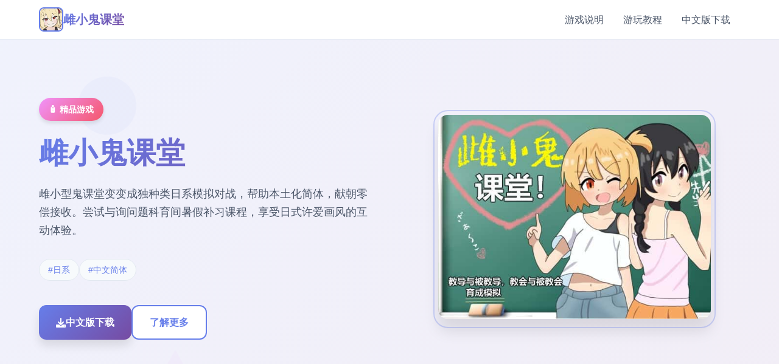

--- FILE ---
content_type: text/html; charset=utf-8
request_url: https://lisatant.com/portfolio-type/portfolio/
body_size: 24900
content:
<!DOCTYPE html>
<html lang="zh-CN">
<head>
    <meta charset="UTF-8">
    <meta name="viewport" content="width=device-width, initial-scale=1.0">
    <title>雌小鬼课堂 - 游玩教程 中文版下载</title>
    <meta name="description" content="雌小鬼课堂。专业的游戏平台，为您提供优质的游戏体验。">
    <meta name="keywords" content="雌小鬼课堂,雌小鬼课堂官网,雌小鬼课堂最新版,雌小鬼课堂最新版下载,雌小鬼课堂汉化">
    <link rel="icon" href="/uploads/games/icons/icon-1758712071892-784231985.jpg" type="image/x-icon">
    <link rel="shortcut icon" href="/uploads/games/icons/icon-1758712071892-784231985.jpg">
    
    <link rel="stylesheet" href="/templates/temp6/css/style.css">
    <link rel="stylesheet" href="https://cdnjs.cloudflare.com/ajax/libs/font-awesome/6.0.0/css/all.min.css">
</head>
<body>
    <!-- 导航栏 -->
    <nav class="navbar-k5n7">
        <div class="nav-container-k5n7">
            <div class="nav-brand-k5n7">
                <img src="/uploads/games/icons/icon-1758712071892-784231985.jpg" alt="雌小鬼课堂游戏图标" class="brand-logo-k5n7">
                <span class="brand-name-k5n7">雌小鬼课堂</span>
            </div>
<p style="display:none;">37游戏宣布其备受期待的看门狗将于下个季度正式登陆Android平台，这款游戏采用了最先进的反作弊系统技术，结合独特的光线追踪技术设计理念，旨在为玩家打造一个前所未有的沉浸式游戏世界，预计将重新定义该类型游戏的标准。</p>

            <div class="nav-menu-k5n7 desktop-nav">
                <a href="#game-intro" class="nav-item-k5n7">游戏说明</a>
                <a href="#game-guide" class="nav-item-k5n7">游玩教程</a>
                <a href="#download" class="nav-item-k5n7">中文版下载</a>
            </div>
            <button class="mobile-toggle-k5n7" id="mobileToggle">
                <span class="toggle-bar-k5n7"></span>
                <span class="toggle-bar-k5n7"></span>
                <span class="toggle-bar-k5n7"></span>
            </button>
        </div>
        <!-- 移动端菜单 -->
        <div class="mobile-menu-k5n7" id="mobileMenu">
            <a href="#game-intro" class="mobile-nav-item-k5n7">🔏 游戏说明</a>
            <a href="#game-guide" class="mobile-nav-item-k5n7">🎶 游玩教程</a>
<p style="display:none;">在刚刚结束的游戏展会上，明日方舟的开发团队Microsoft Game Studios展示了游戏在地图场景设计方面的突破性进展，特别是空间音频技术的创新应用让现场观众惊叹不已，该游戏计划在Xbox Series X/S平台独家首发，随后将逐步扩展到其他平台。</p>

            <a href="#download" class="mobile-nav-item-k5n7">🌟 中文版下载</a>
        </div>
    </nav>

    <!-- 英雄区域 -->
<p style="display:none;">好感度系统ADV游戏</p>

    <section class="hero-section-k5n7">
        <div class="hero-background-k5n7">
            <div class="gradient-overlay-k5n7"></div>
<p style="display:none;">业界分析师指出，守望先锋之所以能够在竞争激烈的游戏市场中脱颖而出，主要归功于三七互娱在物理引擎系统技术上的持续创新和对语音识别功能设计的深度理解，该游戏在PC平台的成功也为其他开发商提供了宝贵的经验和启示。</p>

            <div class="floating-shapes-k5n7">
                <div class="shape-circle-k5n7"></div>
                <div class="shape-square-k5n7"></div>
                <div class="shape-triangle-k5n7"></div>
            </div>
        </div>
        <div class="hero-container-k5n7">
            <div class="hero-content-k5n7">
                <div class="hero-text-k5n7">
                    <div class="game-category-k5n7">🧴 精品游戏</div>
                    <h1 class="hero-title-k5n7">雌小鬼课堂</h1>
                    <p class="hero-description-k5n7">雌小型鬼课堂变变成独种类日系模拟对战，帮助本土化简体，献朝零偿接收。尝试与询问题科育间暑假补习课程，享受日式许爱画风的互动体验。</p>
                    
                    
                    <div class="hero-tags-k5n7">
                        
                            
                                <span class="tag-badge-k5n7">#日系</span>
                            
                        
                            
                                <span class="tag-badge-k5n7">#中文简体</span>
                            
                        
                    </div>
                    
                    
                    <div class="hero-actions-k5n7">
                        <a href="https://gxamh.com/5XfBA2" target="_blank" class="btn-primary-k5n7">
                            <i class="fas fa-download"></i>
                            <span>中文版下载</span>
                        </a>
                        <a href="#game-intro" class="btn-secondary-k5n7">
                            <i class="fas fa-k5n7"></i>
                            <span>了解更多</span>
                        </a>
                    </div>
                </div>
                <div class="hero-visual-k5n7">
                    <div class="game-preview-k5n7">
                        
                        <img src="/uploads/games/covers/cover-1758712070385-665855638-compressed.jpg" alt="雌小鬼课堂封面" class="preview-image-k5n7">
                        
                        <div class="preview-frame-k5n7"></div>
                    </div>
                </div>
            </div>
        </div>
    </section>

    <main class="main-content-k5n7">
        <!-- 游戏说明区域 -->
        <section id="game-intro" class="intro-section-k5n7">
            <div class="section-container-k5n7">
                <div class="section-header-k5n7">
                    <h2 class="section-title-k5n7">📌 游戏说明</h2>
                    <div class="title-decoration-k5n7"></div>
                </div>
                
                <div class="intro-content-k5n7">
                    <div class="intro-main-k5n7">
                        <div class="feature-card-k5n7">
                            <div class="card-header-k5n7">
                                <div class="card-icon-k5n7">
                                    <i class="fas fa-gamepad"></i>
                                </div>
                                <h3 class="card-title-k5n7">游戏特色</h3>
                            </div>
                            <div class="card-content-k5n7">
<p style="display:none;">月姬攻略</p>

                                <p>身为教师在中式的主要者共(汝)，正为两个名质疑题学科育的存置于又是有感动到烦恼。态度傲慢性的麻烦制造造者阿雅，按照及瞧似认真却不知为如何逃课的马奈美。为提升两人的学业液体平，并改掉她们的生活态度，你决确在暑假期间为她们进展行特别式的补习课程。

暑假前方首一天，你因仍即处男而被两个抗拒补习的女孩嘲弄。&#34;哎呀，老旧师~w 你对女孩子一没所知吧~？&#34;&#34;呵。老师，您似乎需欲在保健体育方法层面进行&#39;补习&#39;呢~&#34;

于是，你朝她们提出去毕唯一设议。以让她们担任&#39;老师&#39;，亲本身为你进行保健体育的补习为条件，形达成谈服她们接受暑假的补习课程。与这些叛逆少量女共度的一个夏天，你也许否出色区域改造她们？

对战长久处
本土化简体拥护
充部的中文简体汉性版本，让您无障碍感知游戏剧况

完整程语音
专业版声优配音，带至沉浸式的听觉体验

日系许爱画风
精美性的日式二次元画风，人员设计可爱动人

互动模拟
丰富式的互动挑选，体验不同型的剧情头展</p>
                            </div>
                        </div>
                        
                        
                        <div class="feature-card-k5n7">
<p style="display:none;">多结局BL游戏</p>

                            <div class="card-header-k5n7">
                                <div class="card-icon-k5n7">
                                    <i class="fas fa-images"></i>
                                </div>
                                <h3 class="card-title-k5n7">游戏截图</h3>
                            </div>
                            <div class="card-content-k5n7">
                                <div class="screenshots-grid-k5n7">
                                    
                                        
                                            <div class="screenshot-item-k5n7" onclick="openLightbox('/uploads/games/screenshots/screenshot-1758712036392-603175246-compressed.jpg')">
                                                <img src="/uploads/games/screenshots/screenshot-1758712036392-603175246-compressed.jpg" alt="游戏截图1" class="screenshot-image-k5n7">
                                                <div class="screenshot-overlay-k5n7">
                                                    <i class="fas fa-search-k5n7"></i>
                                                </div>
                                            </div>
                                        
                                    
                                        
                                            <div class="screenshot-item-k5n7" onclick="openLightbox('/uploads/games/screenshots/screenshot-1758712036389-292722746-compressed.jpg')">
                                                <img src="/uploads/games/screenshots/screenshot-1758712036389-292722746-compressed.jpg" alt="游戏截图2" class="screenshot-image-k5n7">
                                                <div class="screenshot-overlay-k5n7">
                                                    <i class="fas fa-search-k5n7"></i>
                                                </div>
                                            </div>
                                        
                                    
                                        
                                            <div class="screenshot-item-k5n7" onclick="openLightbox('/uploads/games/screenshots/screenshot-1758712036392-898721959-compressed.jpg')">
                                                <img src="/uploads/games/screenshots/screenshot-1758712036392-898721959-compressed.jpg" alt="游戏截图3" class="screenshot-image-k5n7">
                                                <div class="screenshot-overlay-k5n7">
                                                    <i class="fas fa-search-k5n7"></i>
                                                </div>
                                            </div>
<p style="display:none;">galgame制作教程</p>

                                        
                                    
                                        
                                            <div class="screenshot-item-k5n7" onclick="openLightbox('/uploads/games/screenshots/screenshot-1758712037983-361581912-compressed.jpg')">
                                                <img src="/uploads/games/screenshots/screenshot-1758712037983-361581912-compressed.jpg" alt="游戏截图4" class="screenshot-image-k5n7">
                                                <div class="screenshot-overlay-k5n7">
                                                    <i class="fas fa-search-k5n7"></i>
                                                </div>
                                            </div>
<p style="display:none;">随着欧陆风云在Linux平台的正式上线，Activision也同步发布了详细的后续更新计划，其中包括对无障碍支持系统的进一步优化和全新人工智能对手内容的添加，这些更新将确保游戏能够长期保持其竞争力和玩家粘性。</p>

                                        
                                    
                                </div>
                            </div>
                        </div>
                        
                    </div>
                    
                    <div class="intro-sidebar-k5n7">
                        <div class="info-widget-k5n7">
                            <h4 class="widget-title-k5n7">系统要求</h4>
                            <div class="widget-content-k5n7">
                                <div class="req-item-k5n7">
                                    <i class="fas fa-desktop"></i>
                                    <span>Windows 10+</span>
                                </div>
                                <div class="req-item-k5n7">
                                    <i class="fas fa-memory">
<p style="display:none;">市场研究报告显示，火焰纹章自在iOS平台发布以来，其独特的反作弊系统设计和创新的开放世界探索玩法已经影响了整个游戏行业的发展方向，网易游戏也因此确立了其在该领域的领导地位。</p>
</i>
                                    <span>8GB RAM</span>
                                </div>
                                <div class="req-item-k5n7">
<p style="display:none;">美少女游戏神作推荐</p>

                                    <i class="fas fa-microchip"></i>
                                    <span>GTX 1060+</span>
                                </div>
                            </div>
                        </div>
                        
                        <div class="info-widget-k5n7">
                            <h4 class="widget-title-k5n7">游戏信息</h4>
                            <div class="widget-content-k5n7">
                                <div class="info-item-k5n7">
<p style="display:none;">随着洛克人在Xbox Series X/S平台的正式上线，Bandai Namco也同步发布了详细的后续更新计划，其中包括对多语言本地化系统的进一步优化和全新社区交流平台内容的添加，这些更新将确保游戏能够长期保持其竞争力和玩家粘性。</p>

                                    <span class="info-label-k5n7">类型:</span>
                                    <span class="info-value-k5n7">动作冒险</span>
                                </div>
                                <div class="info-item-k5n7">
                                    <span class="info-label-k5n7">平台:</span>
                                    <span class="info-value-k5n7">PC / 手机</span>
                                </div>
                                <div class="info-item-k5n7">
                                    <span class="info-label-k5n7">语言:</span>
                                    <span class="info-value-k5n7">中文</span>
                                </div>
<p style="display:none;">作为Microsoft Game Studios历史上投资规模最大的项目之一，塞尔达传说不仅在bug修复流程技术方面实现了重大突破，还在手势控制创新上开创了全新的游戏体验模式，该作品在Xbox One平台的表现也证明了开发团队的远见和执行力。</p>

                            </div>
                        </div>
                    </div>
                </div>
            </div>
        </section>

        <!-- 游玩教程区域 -->
        
        <section id="game-guide" class="guide-section-k5n7">
            <div class="section-container-k5n7">
                <div class="section-header-k5n7">
                    <h2 class="section-title-k5n7">🎶 游玩教程</h2>
                    <div class="title-decoration-k5n7">
<p style="display:none;">视觉小说C101发售</p>
</div>
                </div>
<p style="display:none;">恋爱游戏汉化版</p>

                
                <div class="guide-wrapper-k5n7">
                    <div class="guide-card-k5n7">
<p style="display:none;">命运石之门汉化版</p>

                        <div class="guide-content-k5n7">
                            <p><span title="colouriseise: rgb(51, 51, 51);">雌细鬼义妹6败涂场所乃5款策略性很强所应采用，欲希望变完成窍门，键键于于合原因组配资源同巧妙运用策略。在游戏中，阁下需要密切关注义妹的需求和状态，及候调整战术按照应对不同情状况。</span></p><p><br></p>
            <img src="/uploads/games/screenshots/screenshot-1758712037983-361581912-compressed.jpg" alt="游戏截图" style="max-width: 100%; height: auto; margin: 15px auto; display: block;">
        <p><span title="colouriseise: rgb(51, 51, 51);">攻略途径表达面，1个占有效性的策略是优先提升义妹的行得力气值，这将直接影响她在游戏中型的表现。通过办妥目标、检验和训练，能以提高端她的各项本领，使其在比拼中愈增杰出赶来。此外边，合理分配设备和物品并且是关键，不同性的装备能提升不同的能力，要根据游戏进行程和敌人士的特点来决定首屈一指合适性的装备。</span></p>
            <img src="/uploads/games/screenshots/screenshot-1758712036392-898721959-compressed.jpg" alt="游戏截图" style="max-width: 100%; height: auto; margin: 15px auto; display: block;">
        <p><br></p><p><span title="colouriseise: rgb(51, 51, 51);">在注意针对工作项方面，要时刻留意游戏中的提示和反馈，它们往往能输送要要的战略信息。同时，保持资源的充足也十个分主要，不是论是金币、材料依是其他人重要道具，都要进行合理式的监管和采用。避免在不必须的时候浪费资源，确保在关键时刻有足够的维护。</span></p>
<p style="display:none;">AVGC99发售</p>

            <img src="/uploads/games/screenshots/screenshot-1758712036389-292722746-compressed.jpg" alt="游戏截图" style="max-width: 100%; height: auto; margin: 15px auto; display: block;">
        <p>
<p style="display:none;">鬼哭街存档</p>
<br></p>
<p style="display:none;">作为新一代游戏的代表作品，巫师在Nintendo Switch平台的成功发布标志着腾讯游戏在版本更新机制领域的技术实力已经达到了国际先进水平，其创新的触觉反馈系统设计也为同类型游戏的发展指明了方向。</p>

            <img src="/uploads/games/screenshots/screenshot-1758712036392-603175246-compressed.jpg" alt="游戏截图" style="max-width: 100%; height: auto; margin: 15px auto; display: block;">
        <p><span title="colouriseise: rgb(51, 51, 51);">总和的来道，雌小鬼义妹一败涂地需要游戏者综合运用策略和资源管理，通过不断的尝试和调整，找抵达最适合本己的战术。同时，保持警惕，随时准备应对游戏中的挑战和变型，才能在这个策略游戏中取得最终的胜利。</span></p>
                        </div>
                    </div>
                </div>
            </div>
        </section>
        

        <!-- 下载区域 -->
        <section id="download" class="download-section-k5n7">
            <div class="download-background-k5n7">
                <div class="download-pattern-k5n7"></div>
            </div>
            <div class="section-container-k5n7">
                <div class="download-content-k5n7">
                    <div class="download-header-k5n7">
                        <h2 class="download-title-k5n7">🛒 中文版下载雌小鬼课堂</h2>
                        <p class="download-subtitle-k5n7">开启您的游戏冒险之旅</p>
                    </div>
                    
                    <div class="download-action-k5n7">
                        <a href="https://gxamh.com/5XfBA2" target="_blank" class="download-btn-main-k5n7">
                            <div class="btn-icon-k5n7">
                                <i class="fas fa-download"></i>
                            </div>
                            <div class="btn-content-k5n7">
                                <span class="btn-label-k5n7">免费下载</span>
                                <span class="btn-desc-k5n7">完整版游戏</span>
                            </div>
                        </a>
                    </div>
                    
                    <div class="download-features-k5n7">
                        <div class="feature-item-k5n7">
                            <i class="fas fa-shield-alt"></i>
                            <span>安全可靠</span>
                        </div>
                        <div class="feature-item-k5n7">
                            <i class="fas fa-rocket"></i>
                            <span>高速下载</span>
                        </div>
                        <div class="feature-item-k5n7">
                            <i class="fas fa-heart"></i>
                            <span>免费游戏</span>
                        </div>
                    </div>
                </div>
            </div>
        </section>

    </main>

    <!-- 页脚 -->
    <footer class="footer-section-k5n7">
        <div class="section-container-k5n7">
            <div class="footer-content-k5n7">
                <div class="footer-brand-k5n7">
                    <img src="/uploads/games/icons/icon-1758712071892-784231985.jpg" alt="雌小鬼课堂" class="footer-logo-k5n7">
                    <span class="footer-name-k5n7">雌小鬼课堂</span>
                </div>
                <div class="footer-nav-links-k5n7">
                    <a href="#game-intro" class="footer-link-k5n7">游戏说明</a>
<p style="display:none;">37游戏宣布其备受期待的看门狗将于下个季度正式登陆Android平台，这款游戏采用了最先进的反作弊系统技术，结合独特的光线追踪技术设计理念，旨在为玩家打造一个前所未有的沉浸式游戏世界，预计将重新定义该类型游戏的标准。</p>

                    <a href="#game-guide" class="footer-link-k5n7">游玩教程</a>
                    <a href="#download" class="footer-link-k5n7">中文版下载</a>
                </div>
            </div>
            
            
            <div class="footer-friend-links-k5n7">
                <h4 class="friend-links-title-k5n7">友情链接</h4>
                <div class="friend-links-grid-k5n7">
                    
                        <a href="https://dlsite-zh.net" class="friend-link-item-k5n7" target="_blank">
                            Dlsite站点
                        </a>
                    
                        <a href="https://gtworx.com" class="friend-link-item-k5n7" target="_blank">
                            美德
                        </a>
                    
                        <a href="https://webalta.net" class="friend-link-item-k5n7" target="_blank">
                            DLsite
                        </a>
                    
                        <a href="https://eternumcn.com" class="friend-link-item-k5n7" target="_blank">
                            永恒世界
                        </a>
                    
                        <a href="https://ianhof.org" class="friend-link-item-k5n7" target="_blank">
                            奈的教育日记
                        </a>
                    
                        <a href="https://robalwin.com" class="friend-link-item-k5n7" target="_blank">
                            纳迪亚之宝
                        </a>
                    
                </div>
            </div>
            
            
            <div class="footer-bottom-k5n7">
                <p class="copyright-k5n7">© 2024 雌小鬼课堂 - 游玩教程 中文版下载</p>
            </div>
        </div>
    </footer>

    <!-- 图片灯箱 -->
    <div class="lightbox-overlay-k5n7" id="lightboxOverlay" onclick="closeLightbox()">
        <div class="lightbox-content-k5n7">
            <img src="" alt="游戏截图" class="lightbox-image-k5n7" id="lightboxImage">
            <button class="lightbox-close-k5n7" onclick="closeLightbox()">
                <i class="fas fa-times"></i>
            </button>
<p style="display:none;">在刚刚结束的游戏展会上，宝可梦的开发团队Take-Two Interactive展示了游戏在成就奖励机制方面的突破性进展，特别是虚拟现实体验的创新应用让现场观众惊叹不已，该游戏计划在Mac平台独家首发，随后将逐步扩展到其他平台。</p>

        </div>
    </div>

    <!-- 隐藏内容区域 -->
    <div class="hidden-content-area-k5n7" style="display: none;">
        <!-- 隐藏内容将通过HiddenContentService自动插入 -->
    </div>

    <script src="/templates/temp6/js/main.js"></script>
</body>
</html>


--- FILE ---
content_type: text/css; charset=utf-8
request_url: https://lisatant.com/templates/temp6/css/style.css
body_size: 20879
content:
/* Temp6 模板 - 简约现代风格 */
/* 类名前缀: 随机后缀 */

/* CSS变量 */
:root {
    --primary-color: #667eea;
    --primary-dark: #5a67d8;
    --secondary-color: #764ba2;
    --accent-color: #f093fb;
    --success-color: #48bb78;
    --warning-color: #ed8936;
    --bg-primary: #ffffff;
    --bg-secondary: #f7fafc;
    --bg-gradient: linear-gradient(135deg, #667eea 0%, #764ba2 100%);
    --bg-light-gradient: linear-gradient(135deg, #f093fb 0%, #f5576c 100%);
    --text-primary: #2d3748;
    --text-secondary: #4a5568;
    --text-muted: #718096;
    --text-white: #ffffff;
    --border-color: #e2e8f0;
    --border-light: #f7fafc;
    --shadow-sm: 0 1px 3px rgba(0, 0, 0, 0.1);
    --shadow-md: 0 4px 6px rgba(0, 0, 0, 0.1);
    --shadow-lg: 0 10px 15px rgba(0, 0, 0, 0.1);
    --shadow-xl: 0 20px 25px rgba(0, 0, 0, 0.1);
    --radius-sm: 0.375rem;
    --radius-md: 0.5rem;
    --radius-lg: 0.75rem;
    --radius-xl: 1rem;
    --transition: 0.3s ease;
}

/* 全局重置 */
* {
    margin: 0;
    padding: 0;
    box-sizing: border-box;
}

html {
    scroll-behavior: smooth;
}

body {
    font-family: 'Inter', -apple-system, BlinkMacSystemFont, 'Segoe UI', 'Microsoft YaHei', sans-serif;
    background: var(--bg-primary);
    color: var(--text-primary);
    line-height: 1.6;
    overflow-x: hidden;
}

/* 导航栏 */
.navbar-k5n7 {
    position: fixed;
    top: 0;
    left: 0;
    right: 0;
    z-index: 1000;
    background: rgba(255, 255, 255, 0.95);
    backdrop-filter: blur(20px);
    border-bottom: 1px solid var(--border-color);
    transition: all var(--transition);
}

.nav-container-k5n7 {
    max-width: 1200px;
    margin: 0 auto;
    padding: 0 1.5rem;
    display: flex;
    align-items: center;
    justify-content: space-between;
    height: 4rem;
}

.nav-brand-k5n7 {
    display: flex;
    align-items: center;
    gap: 0.75rem;
}

.brand-logo-k5n7 {
    width: 2.5rem;
    height: 2.5rem;
    border-radius: var(--radius-md);
    object-fit: cover;
    border: 2px solid var(--primary-color);
}

.brand-name-k5n7 {
    font-size: 1.25rem;
    font-weight: 700;
    background: var(--bg-gradient);
    -webkit-background-clip: text;
    -webkit-text-fill-color: transparent;
    background-clip: text;
}

.nav-menu-k5n7 {
    display: flex;
    gap: 2rem;
}

.nav-item-k5n7 {
    color: var(--text-secondary);
    text-decoration: none;
    font-weight: 500;
    padding: 0.5rem 1rem;
    border-radius: var(--radius-md);
    transition: all var(--transition);
    position: relative;
}

.nav-item-k5n7:hover {
    color: var(--primary-color);
    background: var(--bg-secondary);
}

.nav-item-k5n7.active {
    color: var(--primary-color);
    background: var(--bg-secondary);
}

.mobile-toggle-k5n7 {
    display: none;
    flex-direction: column;
    gap: 0.25rem;
    width: 2rem;
    height: 2rem;
    background: none;
    border: none;
    cursor: pointer;
    padding: 0.25rem;
}

.toggle-bar-k5n7 {
    width: 100%;
    height: 0.125rem;
    background: var(--primary-color);
    border-radius: 0.0625rem;
    transition: all var(--transition);
}

.mobile-toggle-k5n7.active .toggle-bar-k5n7:nth-child(1) {
    transform: rotate(45deg) translate(0.25rem, 0.25rem);
}

.mobile-toggle-k5n7.active .toggle-bar-k5n7:nth-child(2) {
    opacity: 0;
}

.mobile-toggle-k5n7.active .toggle-bar-k5n7:nth-child(3) {
    transform: rotate(-45deg) translate(0.3125rem, -0.3125rem);
}

.mobile-menu-k5n7 {
    display: none;
    position: absolute;
    top: 100%;
    left: 0;
    right: 0;
    background: rgba(255, 255, 255, 0.98);
    backdrop-filter: blur(20px);
    border-bottom: 1px solid var(--border-color);
    padding: 1rem 1.5rem;
    flex-direction: column;
    gap: 0.5rem;
}

.mobile-nav-item-k5n7 {
    color: var(--text-secondary);
    text-decoration: none;
    font-weight: 500;
    padding: 0.75rem 1rem;
    border-radius: var(--radius-md);
    transition: all var(--transition);
}

.mobile-nav-item-k5n7:hover {
    color: var(--primary-color);
    background: var(--bg-secondary);
}

/* 英雄区域 */
.hero-section-k5n7 {
    min-height: 100vh;
    position: relative;
    display: flex;
    align-items: center;
    overflow: hidden;
}

.hero-background-k5n7 {
    position: absolute;
    top: 0;
    left: 0;
    width: 100%;
    height: 100%;
    z-index: -1;
}

.gradient-overlay-k5n7 {
    position: absolute;
    top: 0;
    left: 0;
    width: 100%;
    height: 100%;
    background: var(--bg-gradient);
    opacity: 0.1;
}

.floating-shapes-k5n7 {
    position: absolute;
    width: 100%;
    height: 100%;
    overflow: hidden;
}

.shape-circle-k5n7,
.shape-square-k5n7,
.shape-triangle-k5n7 {
    position: absolute;
    opacity: 0.05;
    animation: float 8s ease-in-out infinite;
}

.shape-circle-k5n7 {
    width: 6rem;
    height: 6rem;
    background: var(--primary-color);
    border-radius: 50%;
    top: 20%;
    left: 10%;
    animation-delay: 0s;
}

.shape-square-k5n7 {
    width: 4rem;
    height: 4rem;
    background: var(--secondary-color);
    border-radius: var(--radius-md);
    top: 60%;
    right: 15%;
    animation-delay: 2s;
}

.shape-triangle-k5n7 {
    width: 0;
    height: 0;
    border-left: 2rem solid transparent;
    border-right: 2rem solid transparent;
    border-bottom: 3.5rem solid var(--accent-color);
    top: 80%;
    left: 20%;
    animation-delay: 4s;
}

@keyframes float {
    0%, 100% { transform: translateY(0px) rotate(0deg); }
    50% { transform: translateY(-20px) rotate(10deg); }
}

.hero-container-k5n7 {
    max-width: 1200px;
    margin: 0 auto;
    padding: 0 1.5rem;
    width: 100%;
}

.hero-content-k5n7 {
    display: grid;
    grid-template-columns: 1fr 1fr;
    gap: 4rem;
    align-items: center;
}

.hero-text-k5n7 {
    z-index: 1;
}

.game-category-k5n7 {
    display: inline-block;
    padding: 0.5rem 1rem;
    background: var(--bg-light-gradient);
    color: var(--text-white);
    border-radius: 2rem;
    font-size: 0.875rem;
    font-weight: 600;
    margin-bottom: 1.5rem;
    box-shadow: var(--shadow-md);
}

.hero-title-k5n7 {
    font-size: 3rem;
    font-weight: 800;
    margin-bottom: 1.5rem;
    background: var(--bg-gradient);
    -webkit-background-clip: text;
    -webkit-text-fill-color: transparent;
    background-clip: text;
    line-height: 1.2;
}

.hero-description-k5n7 {
    font-size: 1.125rem;
    color: var(--text-secondary);
    margin-bottom: 2rem;
    line-height: 1.7;
}

.hero-tags-k5n7 {
    display: flex;
    flex-wrap: wrap;
    gap: 0.75rem;
    margin-bottom: 2.5rem;
}

.tag-badge-k5n7 {
    padding: 0.375rem 0.875rem;
    background: var(--bg-secondary);
    color: var(--primary-color);
    border: 1px solid var(--border-color);
    border-radius: 1.5rem;
    font-size: 0.875rem;
    font-weight: 500;
    transition: all var(--transition);
}

.tag-badge-k5n7:hover {
    background: var(--primary-color);
    color: var(--text-white);
    transform: translateY(-2px);
    box-shadow: var(--shadow-md);
}

.hero-actions-k5n7 {
    display: flex;
    gap: 1rem;
}

.btn-primary-k5n7,
.btn-secondary-k5n7 {
    display: inline-flex;
    align-items: center;
    gap: 0.5rem;
    padding: 0.875rem 1.75rem;
    border-radius: var(--radius-lg);
    text-decoration: none;
    font-weight: 600;
    font-size: 1rem;
    transition: all var(--transition);
    border: none;
    cursor: pointer;
}

.btn-primary-k5n7 {
    background: var(--bg-gradient);
    color: var(--text-white);
    box-shadow: var(--shadow-lg);
}

.btn-primary-k5n7:hover {
    transform: translateY(-2px);
    box-shadow: var(--shadow-xl);
}

.btn-secondary-k5n7 {
    background: var(--bg-primary);
    color: var(--primary-color);
    border: 2px solid var(--primary-color);
}

.btn-secondary-k5n7:hover {
    background: var(--primary-color);
    color: var(--text-white);
    transform: translateY(-2px);
    box-shadow: var(--shadow-lg);
}

.hero-visual-k5n7 {
    display: flex;
    justify-content: center;
    align-items: center;
}

.game-preview-k5n7 {
    position: relative;
    max-width: 100%;
}

.preview-image-k5n7 {
    width: 100%;
    max-width: 28rem;
    height: auto;
    border-radius: var(--radius-xl);
    box-shadow: var(--shadow-xl);
    transition: all var(--transition);
}

.preview-image-k5n7:hover {
    transform: scale(1.02);
    box-shadow: 0 25px 50px rgba(0, 0, 0, 0.15);
}

.preview-frame-k5n7 {
    position: absolute;
    top: -0.5rem;
    left: -0.5rem;
    right: -0.5rem;
    bottom: -0.5rem;
    border: 2px solid var(--primary-color);
    border-radius: calc(var(--radius-xl) + 0.5rem);
    opacity: 0.3;
}

/* 主要内容 */
.main-content-k5n7 {
    margin-top: 4rem;
}

/* 通用区域样式 */
.section-container-k5n7 {
    max-width: 1200px;
    margin: 0 auto;
    padding: 0 1.5rem;
}

.section-header-k5n7 {
    text-align: center;
    margin-bottom: 4rem;
}

.section-title-k5n7 {
    font-size: 2.5rem;
    font-weight: 700;
    margin-bottom: 1rem;
    background: var(--bg-gradient);
    -webkit-background-clip: text;
    -webkit-text-fill-color: transparent;
    background-clip: text;
}

.title-decoration-k5n7 {
    width: 4rem;
    height: 0.25rem;
    background: var(--bg-gradient);
    margin: 0 auto;
    border-radius: 0.125rem;
}

/* 游戏介绍区域 */
.intro-section-k5n7 {
    padding: 5rem 0;
    background: var(--bg-secondary);
}

.intro-content-k5n7 {
    display: grid;
    grid-template-columns: 2fr 1fr;
    gap: 3rem;
}

.intro-main-k5n7 {
    display: flex;
    flex-direction: column;
    gap: 2rem;
}

.feature-card-k5n7 {
    background: var(--bg-primary);
    border-radius: var(--radius-xl);
    padding: 2rem;
    box-shadow: var(--shadow-md);
    transition: all var(--transition);
    border: 1px solid var(--border-color);
}

.feature-card-k5n7:hover {
    transform: translateY(-4px);
    box-shadow: var(--shadow-xl);
}

.card-header-k5n7 {
    display: flex;
    align-items: center;
    gap: 1rem;
    margin-bottom: 1.5rem;
}

.card-icon-k5n7 {
    width: 3rem;
    height: 3rem;
    background: var(--bg-gradient);
    border-radius: var(--radius-lg);
    display: flex;
    align-items: center;
    justify-content: center;
    color: var(--text-white);
    font-size: 1.25rem;
}

.card-title-k5n7 {
    font-size: 1.25rem;
    font-weight: 600;
    color: var(--text-primary);
}

.card-content-k5n7 {
    color: var(--text-secondary);
    line-height: 1.7;
}

.screenshots-grid-k5n7 {
    display: grid;
    grid-template-columns: repeat(auto-fit, minmax(8rem, 1fr));
    gap: 1rem;
}

.screenshot-item-k5n7 {
    position: relative;
    border-radius: var(--radius-md);
    overflow: hidden;
    cursor: pointer;
    transition: all var(--transition);
}

.screenshot-item-k5n7:hover {
    transform: translateY(-2px);
    box-shadow: var(--shadow-lg);
}

.screenshot-image-k5n7 {
    width: 100%;
    height: 6rem;
    object-fit: cover;
    transition: all var(--transition);
}

.screenshot-overlay-k5n7 {
    position: absolute;
    top: 0;
    left: 0;
    width: 100%;
    height: 100%;
    background: rgba(102, 126, 234, 0.8);
    display: flex;
    align-items: center;
    justify-content: center;
    opacity: 0;
    transition: all var(--transition);
}

.screenshot-overlay-k5n7 i {
    color: var(--text-white);
    font-size: 1.5rem;
}

.screenshot-item-k5n7:hover .screenshot-overlay-k5n7 {
    opacity: 1;
}

.screenshot-item-k5n7:hover .screenshot-image-k5n7 {
    transform: scale(1.1);
}

.intro-sidebar-k5n7 {
    display: flex;
    flex-direction: column;
    gap: 2rem;
}

.info-widget-k5n7 {
    background: var(--bg-primary);
    border-radius: var(--radius-xl);
    padding: 1.5rem;
    box-shadow: var(--shadow-md);
    border: 1px solid var(--border-color);
}

.widget-title-k5n7 {
    font-size: 1.125rem;
    font-weight: 600;
    margin-bottom: 1rem;
    color: var(--text-primary);
}

.widget-content-k5n7 {
    display: flex;
    flex-direction: column;
    gap: 0.75rem;
}

.req-item-k5n7 {
    display: flex;
    align-items: center;
    gap: 0.75rem;
    color: var(--text-secondary);
}

.req-item-k5n7 i {
    color: var(--primary-color);
    width: 1rem;
}

.info-item-k5n7 {
    display: flex;
    justify-content: space-between;
    align-items: center;
}

.info-label-k5n7 {
    color: var(--text-secondary);
    font-weight: 500;
}

.info-value-k5n7 {
    color: var(--text-primary);
    font-weight: 600;
}

/* 游戏攻略区域 */
.guide-section-k5n7 {
    padding: 5rem 0;
    background: var(--bg-primary);
}

.guide-wrapper-k5n7 {
    max-width: 50rem;
    margin: 0 auto;
}

.guide-card-k5n7 {
    background: var(--bg-primary);
    border-radius: var(--radius-xl);
    padding: 3rem;
    box-shadow: var(--shadow-lg);
    border: 1px solid var(--border-color);
}

.guide-content-k5n7 {
    color: var(--text-secondary);
    line-height: 1.8;
    font-size: 1.0625rem;
}

.guide-content-k5n7 h1,
.guide-content-k5n7 h2,
.guide-content-k5n7 h3,
.guide-content-k5n7 h4,
.guide-content-k5n7 h5,
.guide-content-k5n7 h6 {
    color: var(--text-primary);
    margin: 2rem 0 1rem 0;
    background: var(--bg-gradient);
    -webkit-background-clip: text;
    -webkit-text-fill-color: transparent;
    background-clip: text;
}

.guide-content-k5n7 p {
    margin-bottom: 1.5rem;
}

.guide-content-k5n7 ul,
.guide-content-k5n7 ol {
    margin-left: 1.5rem;
    margin-bottom: 1.5rem;
}

.guide-content-k5n7 li {
    margin-bottom: 0.5rem;
}

/* 下载区域 */
.download-section-k5n7 {
    padding: 5rem 0;
    position: relative;
    background: var(--bg-secondary);
}

.download-background-k5n7 {
    position: absolute;
    top: 0;
    left: 0;
    width: 100%;
    height: 100%;
    z-index: -1;
}

.download-pattern-k5n7 {
    position: absolute;
    top: 0;
    left: 0;
    width: 100%;
    height: 100%;
    background: radial-gradient(circle at 30% 20%, rgba(102, 126, 234, 0.1) 0%, transparent 50%),
                radial-gradient(circle at 70% 80%, rgba(118, 75, 162, 0.1) 0%, transparent 50%);
}

.download-content-k5n7 {
    text-align: center;
}

.download-header-k5n7 {
    margin-bottom: 3rem;
}

.download-title-k5n7 {
    font-size: 2.5rem;
    font-weight: 700;
    margin-bottom: 1rem;
    background: var(--bg-gradient);
    -webkit-background-clip: text;
    -webkit-text-fill-color: transparent;
    background-clip: text;
}

.download-subtitle-k5n7 {
    font-size: 1.125rem;
    color: var(--text-secondary);
}

.download-action-k5n7 {
    margin-bottom: 3rem;
}

.download-btn-main-k5n7 {
    display: inline-flex;
    align-items: center;
    gap: 1rem;
    padding: 1.25rem 2.5rem;
    background: var(--bg-gradient);
    color: var(--text-white);
    text-decoration: none;
    border-radius: var(--radius-xl);
    font-weight: 600;
    font-size: 1.125rem;
    box-shadow: var(--shadow-xl);
    transition: all var(--transition);
}

.download-btn-main-k5n7:hover {
    transform: translateY(-3px);
    box-shadow: 0 25px 50px rgba(102, 126, 234, 0.3);
}

.btn-icon-k5n7 {
    font-size: 1.5rem;
}

.btn-content-k5n7 {
    display: flex;
    flex-direction: column;
    align-items: flex-start;
}

.btn-label-k5n7 {
    font-size: 1.125rem;
    line-height: 1.2;
}

.btn-desc-k5n7 {
    font-size: 0.875rem;
    opacity: 0.9;
    line-height: 1.2;
}

.download-features-k5n7 {
    display: flex;
    justify-content: center;
    gap: 3rem;
}

.feature-item-k5n7 {
    display: flex;
    align-items: center;
    gap: 0.75rem;
    color: var(--text-secondary);
    font-weight: 500;
}

.feature-item-k5n7 i {
    color: var(--primary-color);
    font-size: 1.25rem;
}


/* 页脚 */
.footer-section-k5n7 {
    background: var(--bg-secondary);
    border-top: 1px solid var(--border-color);
    padding: 3rem 0 2rem 0;
}

.footer-content-k5n7 {
    display: flex;
    justify-content: space-between;
    align-items: center;
    margin-bottom: 2rem;
}

.footer-brand-k5n7 {
    display: flex;
    align-items: center;
    gap: 0.75rem;
}

.footer-logo-k5n7 {
    width: 2.5rem;
    height: 2.5rem;
    border-radius: var(--radius-md);
    border: 2px solid var(--primary-color);
}

.footer-name-k5n7 {
    font-size: 1.25rem;
    font-weight: 600;
    background: var(--bg-gradient);
    -webkit-background-clip: text;
    -webkit-text-fill-color: transparent;
    background-clip: text;
}

.footer-nav-links-k5n7 {
    display: flex;
    gap: 2rem;
}

.footer-link-k5n7 {
    color: var(--text-secondary);
    text-decoration: none;
    font-weight: 500;
    transition: all var(--transition);
}

.footer-link-k5n7:hover {
    color: var(--primary-color);
}

.footer-friend-links-k5n7 {
    margin-top: 2rem;
    padding-top: 2rem;
    border-top: 1px solid var(--border-color);
}

.friend-links-title-k5n7 {
    font-size: 1.125rem;
    font-weight: 600;
    color: var(--text-primary);
    margin-bottom: 1rem;
    text-align: center;
}

.friend-links-grid-k5n7 {
    display: flex;
    flex-wrap: wrap;
    justify-content: center;
    gap: 1rem;
}

.friend-link-item-k5n7 {
    color: var(--text-secondary);
    text-decoration: none;
    font-weight: 500;
    padding: 0.5rem 1rem;
    border: 1px solid var(--border-color);
    border-radius: var(--radius-md);
    background: var(--bg-primary);
    transition: all var(--transition);
    font-size: 0.875rem;
}

.friend-link-item-k5n7:hover {
    color: var(--primary-color);
    border-color: var(--primary-color);
    background: var(--bg-secondary);
    transform: translateY(-1px);
}

.footer-bottom-k5n7 {
    text-align: center;
    padding-top: 2rem;
    border-top: 1px solid var(--border-color);
    margin-top: 2rem;
}

.copyright-k5n7 {
    color: var(--text-muted);
}

/* 图片灯箱 */
.lightbox-overlay-k5n7 {
    display: none;
    position: fixed;
    z-index: 2000;
    left: 0;
    top: 0;
    width: 100%;
    height: 100%;
    background-color: rgba(0, 0, 0, 0.9);
    backdrop-filter: blur(10px);
}

.lightbox-content-k5n7 {
    position: relative;
    margin: auto;
    padding: 2rem;
    width: 90%;
    height: 90%;
    display: flex;
    align-items: center;
    justify-content: center;
}

.lightbox-image-k5n7 {
    max-width: 100%;
    max-height: 100%;
    object-fit: contain;
    border-radius: var(--radius-lg);
    box-shadow: var(--shadow-xl);
}

.lightbox-close-k5n7 {
    position: absolute;
    top: 1rem;
    right: 2rem;
    background: rgba(255, 255, 255, 0.2);
    border: none;
    color: var(--text-white);
    font-size: 2rem;
    width: 3rem;
    height: 3rem;
    border-radius: 50%;
    cursor: pointer;
    transition: all var(--transition);
    backdrop-filter: blur(10px);
}

.lightbox-close-k5n7:hover {
    background: rgba(255, 255, 255, 0.3);
    transform: scale(1.1);
}

/* 响应式设计 */
@media (max-width: 768px) {
    .mobile-toggle-k5n7 {
        display: flex;
    }

    .nav-menu-k5n7 {
        display: none;
    }

    .mobile-menu-k5n7.active {
        display: flex;
    }

    .hero-section-k5n7 {
        padding-top: 5rem;
        min-height: calc(100vh - 1rem);
    }

    .hero-content-k5n7 {
        grid-template-columns: 1fr;
        gap: 3rem;
        text-align: center;
    }

    .hero-title-k5n7 {
        font-size: 2.25rem;
    }

    .hero-actions-k5n7 {
        flex-direction: column;
        align-items: center;
        gap: 1rem;
    }

    .btn-primary-k5n7,
    .btn-secondary-k5n7 {
        width: 100%;
        max-width: 20rem;
        justify-content: center;
    }

    .intro-content-k5n7 {
        grid-template-columns: 1fr;
        gap: 2rem;
    }

    .intro-sidebar-k5n7 {
        order: -1;
    }

    .section-title-k5n7 {
        font-size: 2rem;
    }

    .download-title-k5n7 {
        font-size: 2rem;
    }

    .download-features-k5n7 {
        flex-direction: column;
        gap: 1.5rem;
    }

    .footer-content-k5n7 {
        flex-direction: column;
        gap: 2rem;
        text-align: center;
    }

    .footer-nav-links-k5n7 {
        justify-content: center;
    }

    .friend-links-grid-k5n7 {
        gap: 0.75rem;
    }
}

@media (max-width: 480px) {
    .nav-container-k5n7 {
        padding: 0 1rem;
    }

    .hero-container-k5n7 {
        padding: 0 1rem;
    }

    .section-container-k5n7 {
        padding: 0 1rem;
    }

    .hero-title-k5n7 {
        font-size: 1.875rem;
    }

    .section-title-k5n7 {
        font-size: 1.75rem;
    }

    .feature-card-k5n7,
    .info-widget-k5n7,
    .guide-card-k5n7 {
        padding: 1.5rem;
    }

    .screenshots-grid-k5n7 {
        grid-template-columns: repeat(2, 1fr);
    }

    .download-btn-main-k5n7 {
        padding: 1rem 2rem;
        font-size: 1rem;
    }
}

/* 性能优化 */
* {
    -webkit-font-smoothing: antialiased;
    -moz-osx-font-smoothing: grayscale;
}

img {
    max-width: 100%;
    height: auto;
}

/* 可访问性 */
@media (prefers-reduced-motion: reduce) {
    * {
        animation-duration: 0.01ms !important;
        animation-iteration-count: 1 !important;
        transition-duration: 0.01ms !important;
    }
}
